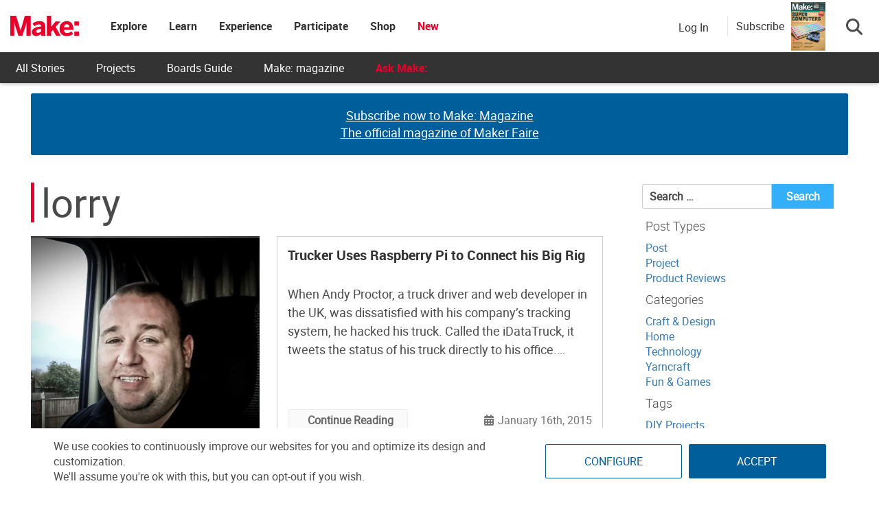

--- FILE ---
content_type: text/html; charset=utf-8
request_url: https://www.google.com/recaptcha/api2/aframe
body_size: 184
content:
<!DOCTYPE HTML><html><head><meta http-equiv="content-type" content="text/html; charset=UTF-8"></head><body><script nonce="MT_T2D6oGxaCQbVOO3rbzw">/** Anti-fraud and anti-abuse applications only. See google.com/recaptcha */ try{var clients={'sodar':'https://pagead2.googlesyndication.com/pagead/sodar?'};window.addEventListener("message",function(a){try{if(a.source===window.parent){var b=JSON.parse(a.data);var c=clients[b['id']];if(c){var d=document.createElement('img');d.src=c+b['params']+'&rc='+(localStorage.getItem("rc::a")?sessionStorage.getItem("rc::b"):"");window.document.body.appendChild(d);sessionStorage.setItem("rc::e",parseInt(sessionStorage.getItem("rc::e")||0)+1);localStorage.setItem("rc::h",'1769032240768');}}}catch(b){}});window.parent.postMessage("_grecaptcha_ready", "*");}catch(b){}</script></body></html>

--- FILE ---
content_type: application/javascript; charset=utf-8
request_url: https://fundingchoicesmessages.google.com/f/AGSKWxWRoWQ5tWTBqzeIixTYZq5KF9E6UtN4iExuvtRekuzd4R9bstCRn4bbDWanbdWtr1mSoYTF18Lv371LotCyZY-Yk26CpqZru53I9NUAgta_y9hxQL0Bu4AVxTc1vnvOcfMWOFEBJRbWaB9tQ1Svg3Ex4ewyTIDsLak6DMQqBs8gcXWVN3DCWjjXSJA2/_/adtrack./ad/top.=admodeliframe&/adbox1./MPUAdHelper.
body_size: -1292
content:
window['6ac11492-4ccd-43ae-8921-968a6ba05bca'] = true;

--- FILE ---
content_type: application/javascript
request_url: https://prism.app-us1.com/?a=1000801328&u=https%3A%2F%2Fmakezine.com%2Ftag%2Florry%2F
body_size: 125
content:
window.visitorGlobalObject=window.visitorGlobalObject||window.prismGlobalObject;window.visitorGlobalObject.setVisitorId('ecb73394-52c3-45c2-afe3-b38f1e85f925', '1000801328');window.visitorGlobalObject.setWhitelistedServices('tracking', '1000801328');